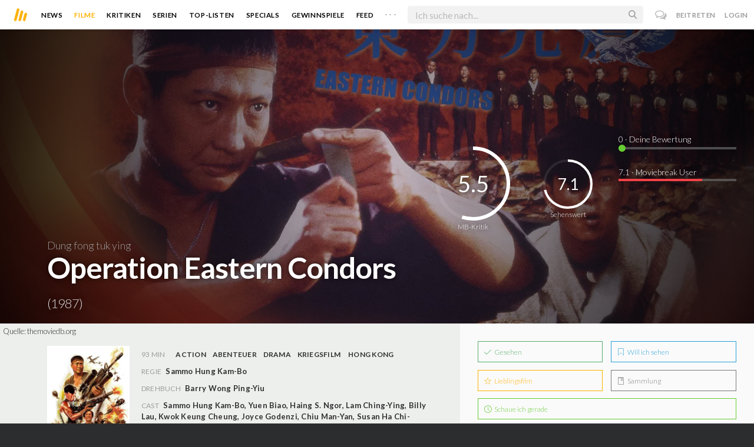

--- FILE ---
content_type: text/html; charset=utf-8
request_url: https://moviebreak.de/film/operation-eastern-condors
body_size: 17601
content:
<!DOCTYPE html>
<html lang="de">
<head>
  <meta charset="utf-8" />

<meta name="viewport" content="width=device-width, initial-scale=1" />

<META NAME="copyright" CONTENT="Copyright by Moviebreak.de">
<META NAME="Content-Language" CONTENT="de">
<META NAME="distribution" CONTENT="Global">
<META NAME="revisit-after" CONTENT="1 days">
<META NAME="robots" CONTENT="INDEX,FOLLOW,NOODP">
<META NAME="page-topic" CONTENT="Film, Kino, DVD">
<META NAME="audience" content="All">
<meta name="google-site-verification" content="5HsFgFplwinPMXQ_ZVekOIA-DSH-I6EZ5A5QdFbq3Lc" />

<title>Operation Eastern Condors - Kritik  | Film  1987 | Moviebreak.de</title>
<meta name="description" content="Operation Eastern Condors Film - Kritik 1987 Die Mixtur stimmt und auch die Inszenierung beweist zum größten Teil einiges an Geschick. Dennoch ist die fünfte Regiearbeit von Regisseur Sammo Hung ke..." />
<meta property="og:title" content="Operation Eastern Condors - Kritik  | Film  1987 | Moviebreak.de" />
<meta property="og:description" content="Operation Eastern Condors Film - Kritik 1987 Die Mixtur stimmt und auch die Inszenierung beweist zum größten Teil einiges an Geschick. Dennoch ist die fünfte Regiearbeit von Regisseur Sammo Hung ke..." />
<meta property="og:image" content="https://image.tmdb.org/t/p/w1280/8eYPekvUiVHnBgOIWerqILZQMPc.jpg" />
<meta property="og:image" content="https://image.tmdb.org/t/p/w1280/eNBLBjACEX3F7ErjeEDgRdxEw5Y.jpg" />
<meta property="og:image" content="https://image.tmdb.org/t/p/w1280/qwYf2MbQN2F13BxYNAPjYoUw1qV.jpg" />
<meta property="og:image" content="https://image.tmdb.org/t/p/w1280/cmkj1DXblqJ2wyT19gwMm4zAzI7.jpg" />
<meta property="og:image" content="https://image.tmdb.org/t/p/w1280/zXpUMc5UWDesDKdbtLYkpUDTucB.jpg" />
<meta property="og:image" content="https://image.tmdb.org/t/p/w1280/gn9rdjSBh2ojUAPBeMVjRUJCWvv.jpg" />
<meta property="og:image" content="https://image.tmdb.org/t/p/w1280/aWFTj0CxmRwHmRbRZjOaNeJ9MO1.jpg" />
<meta property="og:image" content="https://image.tmdb.org/t/p/w1280/bZ4peRSYgCW2RqhG7lEwLHpAXrw.jpg" />
<meta property="og:image" content="https://image.tmdb.org/t/p/w1280/bdoDkniC2A3vRAbUx3BiTTbTMSt.jpg" />
<meta property="og:image" content="https://image.tmdb.org/t/p/w1280/5ld2v8RaWlDK7pGzUO2xQDOTi0R.jpg" />
<meta property="og:image" content="https://image.tmdb.org/t/p/w1280/yjdjkNerHWky5BvCjmxRr3DtWQf.jpg" />
<meta property="og:image" content="https://image.tmdb.org/t/p/w1280/7LKQYQ4nZKpWg8arVK75xCInsww.jpg" />
<meta property="og:image" content="https://image.tmdb.org/t/p/w1280/hjWzGnGHg71qhrqqGFsfTo8CrUJ.jpg" />
<meta property="og:image" content="https://image.tmdb.org/t/p/w1280/rcxpHbTEQ1zkBMxxBMSLYBdmRmu.jpg" />
<meta property="og:type" content="website" />
<meta property="og:url" content="https://moviebreak.de/film/operation-eastern-condors" />
<meta property="og:site_name" content="moviebreak.de" />
<meta property="fb:app_id" content="526569477387173" />
<meta property="fb:pages" content="349537228498986" />

<!-- for Twitter -->
<meta name="twitter:card" content="summary" />
<meta name="twitter:title" content="Moviebreak.de" />
<meta name="twitter:description" content="Moviebreak ist Deutschlands Community für Filmbegeisterte." />

<!-- AMP -->
<link rel="amphtml" href="https://moviebreak.de/film/operation-eastern-condors/amp">
<!-- Favicon -->
<link rel="icon" href="/favicon.ico" type="image/x-icon">  

<link rel="stylesheet" media="screen" href="/assets/application-f64d9f433349f0fdb38c062376cbf3a6.css" />

<!-- Included JS Files  -->
<script src="https://cdnjs.cloudflare.com/ajax/libs/vue/1.0.16/vue.min.js" type="text/javascript"></script>
<script src="/assets/application-e84bd17dd47dbd71aa7baf0867fc2dff.js"></script>

<meta name="csrf-param" content="authenticity_token" />
<meta name="csrf-token" content="OA0qwvOpRRZ0o0d8mg6w6fXR1NxrRNSI6WMxKvmL6z8C5DNCXIGk6BoDxy1MBX/NV87IGNHSGEj57ZHh7ghmCQ==" />

<link rel="alternate" type="application/atom+xml" title="ATOM" href="/stories" />
<link rel="alternate" type="application/rss+xml" title="RSS" href="/stories.rss" />


  <script>
    var _gaq=[['_setAccount','UA-38636139-1'],['_trackPageview']];
    (function(d,t){var g=d.createElement(t),s=d.getElementsByTagName(t)[0];g.async=1;
    g.src=('https:'==location.protocol?'//ssl':'//www')+'.google-analytics.com/ga.js';
    s.parentNode.insertBefore(g,s)}(document,'script'));
  </script>

</head>
<body 
  class="movies show "
  data-subscription-namespace="/" 
  data-user-login="" data-user-nimda=""
  data-facebook-id="526569477387173">
  <div id="fb-root"></div>

  <div id="flash-messages">

</div>

  <div id="ns-box" class="ns-box"></div>

  <div id="tweets-pane" class="tweets-pane" data-turbolinks-permanent>
	<a href="#" id="close-tweets-pane" class="close fa fa-angle-right"></a>
	<div id="tweets">

		<div class="tweets--header" data-room="users" data-resource-id="online">
			<div class="tweets--header-content">
				<span class="tweets--headline">Chat</span>

				<a href="#" @click.prevent="onlineUsersOpen = !onlineUsersOpen" class="tweets-subheadline">
					<span class="left dot green"></span>
					{{ onlineUsers.length }} User Online
					<i v-bind:class="onlineUsersOpen ? 'fa-caret-up' : 'fa-caret-down'" class="fa"></i>
				</a>
			</div>

			<div class="users-list" v-show="onlineUsersOpen">
				<a v-for="user in onlineUsers" v-bind:href="'/users/' + user.login" class="users-list--item">
					<img v-bind:src="user.avatar" class="avatar">
				</a>
			</div>
		</div>


		<div class="tweets-list">
			<div v-for="(idx, tweet) in tweets | orderBy 'number' -1" class="tweets-item">
				<a v-bind:href="tweet.url" class="item-avatar">
					<img v-bind:src="tweet.photo" class="avatar">
				</a>

				<div class="item-content">
					<h4 class="item-title">
						<a class="inherit underline-hover" v-bind:href="tweet.url">{{ tweet.login }}</a>
					</h4>

					<div class="item-text">
						{{{ tweet.body | format }}}
					</div>

					<div class="item-footer">
						<span class="time">{{ tweet.created_at }}</span>

						<a href="#" class="item-delete" v-show="tweet.deleteable" @click.prevent="deleteTweet(tweet)">
							<i class="fa fa-trash-o"></i>
						</a>
					</div>
				</div>
			</div>

			<p class="text-center space-top-2" v-show="loading">Wird geladen...</p>

			<div class="text-center space-top-2" v-show="!allLoaded && !loading">
				<a href="#" @click.prevent="loadTweets">Mehr laden</a>
			</div>
		</div>

	</div>
</div>
  <div id="app">
    <header class="main-header">
  <div class="header--left--actions">
    <div class="has-dropdown">
      <i id="nav-toggle" class="flaticon-navicon header--icon header--navicon"></i>

      <div class="dropdown nav-dropdown">
        <i class="fa fa-caret-up arrow arrow--left"></i>
        <div class="inner">
          <ul>
            <li><a href="/stories">News</a></li>
            <li><a href="/film">Filme</a></li>
            <li><a href="/film/kritiken">Kritiken</a></li>
            <li><a href="/top_lists">Top-Listen</a></li>
            <li><a href="/film/all">Archiv</a></li>
            <li><a href="/serien">Serien</a></li>
            <li><a href="/features">Specials</a></li>
            <li><a href="/gewinnspiele">Gewinnspiele</a></li>
            <li><a href="/users">Feed</a></li>
            <li><a href="/lists">User-Listen</a></li>
            <li><a href="/film/filmstarts">Im Kino</a></li>
            <li><a href="/film/vorschau">Vorschauen</a></li>
            <li><a href="/film/user_kritiken">User-Kritiken</a></li>
            <li><a href="/film/top">Top 100</a></li>
            <li><a href="/stats">Hall of Fame</a></li>
            <li><a href="/users/all">Alle User</a></li>
          </ul>
        </div>
      </div>
    </div>

    <a href="#" @click.prevent="handleSearchView" class="header--search-trigger header--icon">
      <i class="flaticon-search"></i>
    </a>
  </div>

  <a class="header--logo" href="/"><img class="header--logo--img" src="/assets/logos/mb-icon@2x-2e434e9dde23fe61c5f483002e20116f.png" alt="Mb icon@2x" /></a>

  <div class="header--side">
    <div class="header--nav-items">
      <a class="header--nav-item " href="/stories">News</a>
      <a class="header--nav-item active" href="/film">Filme</a>
      <a class="header--nav-item " href="/film/kritiken">Kritiken</a>
      <a class="header--nav-item " href="/serien">Serien</a>
      <a class="header--nav-item " href="/top_lists">Top-Listen</a>
      <a class="header--nav-item " href="/features">Specials</a>
      <a class="header--nav-item " href="/gewinnspiele">Gewinnspiele</a>
      <a class="header--nav-item " href="/users">Feed</a>
      
      <div class="has-dropdown">
        <a class="header--nav-item more" data-toggle="nav" href="#">. . .</a>

        <div class="dropdown">
          <i class="fa fa-caret-up arrow"></i>
          <div class="inner">
            <ul>
              <li><a href="/film/all">Archiv</a></li>
              <li><a href="/lists">User-Listen</a></li>
              <li><a href="/film/filmstarts">Im Kino</a></li>
              <li><a href="/film/vorschau">Vorschauen</a></li>
              <li><a href="/film/user_kritiken">User-Kritiken</a></li>
              <li><a href="/film/top">Top 100</a></li>
              <li><a href="/stats">Hall of Fame</a></li>
              <li><a href="/users/all">Alle User</a></li>
            </ul>
          </div>
        </div>
      </div>
    </div>
  </div>

  <form @submit.prevent="" class="header--search-form" v-bind:class="{'active': mobileSearchActive}">
    <a href="#" class="header--search-form--icon close" v-if="isSearchView || mobileSearchActive" @click.prevent="handleSearchView">&#xd7;</a>
    <i class="flaticon-search header--search-form--icon" v-else></i>
    <input aria-label="Suchen" type="text" placeholder="Ich suche nach..." class="header--search-form--field" v-model="q"
           @keydown.esc="q = ''" @keydown.down.prevent="down" @keydown.up.prevent="up" v-el:search-input>
  </form>

  <div class="header--right--actions">
      <a href="#" id="tweets-button" class="relative" title="chat">
        <i class="fa fa-comments-o update--icon chat"></i>
        <span id="messages-counter" class="update--count online" data-count="0" data-turbolinks-permanent></span>
      </a>
      <a href="/signup" class="header--login-btn hidden-xs">Beitreten</a>
      <a href="#" class="header--login-btn" @click.prevent="showModal = true">Login</a>
  </div>
</header>

    <div class="main-container">
      <div class="search-container" v-show="isSearchView">
	<search :q="q" :active.sync="isSearchView"></search>
</div>

<script type="text/template" id="search-container">
	<div class="search--content container">
		<div class="search--results">
			<header class="search--results-header">
				<span class="title">Ergebnisse für "{{ q }}"</span>
				<span class="sub-title">{{ results.length }} Ergebnisse</span>
			</header>

			<ul class="search--results-items" v-show="itemsCount && !loading">
				<li v-for="(idx, item) in results | filterBy filter in 'type' | orderBy 'score' -1 | limitBy limit">
					<a href="{{ item.url }}" class="search--results-item" v-bind:class="[item.type, (currentIdx == idx) ? 'selected' : '']">
						<div class="search--item-photo">
							<img :src="item.photo">
						</div>
						<div class="search--item-content">
							<p class="search--item-title">{{ item.title }} 
								<span class="search--item-subtitle" v-show="item.subtitle">({{ item.subtitle }})</span>
							</p>
							<p v-show="item.body">{{ item.body }}</p>
							<p class="search--item-subheading" v-show="item.subheading">{{ item.subheading }}</p>
						</div>
					</a>
				</li>
			</ul>
			
			<p v-else>
				<span v-show="loading">Wird nach "{{ q }}" gesucht...</span>
				<span v-else>Hmmm. Keine Ergebnisse gefunden. :(</span>
			</p>
		</div>

		<aside class="search--filters">
			<div class="search-filters-content">
				<label class="search--label">Typ</label>

				<filter-tab :results="results" title="Top" type=""></filter-tab>
				<filter-tab :results="results" title="Filme" type="movie"></filter-tab>
				<filter-tab :results="results" title="Serien" type="show"></filter-tab>
				<filter-tab :results="results" title="Stars" type="people"></filter-tab>
				<!--<filter-tab :results="results" title="News" type="story"></filter-tab>-->
			</div>
		</aside>
	</div>
</script>

<script type="text/template" id="filter-tab">
	<span class="search--filter-btn" @click="onClick" v-bind:class="{'active': activeClass }">
		{{ title }} <span class="search--tab-counter" v-show="itemsCount">({{ itemsCount }})</span>
	</span>
</script>

      <div class="activity-view hide" v-show="isMentionsView">
  <span class="close-view-button" @click="toggleMentionsView">&#xd7;</span>

  <header class="hero">
    <h1 class="hero-title">Erwähnungen</h1>
  </header>

  <div class="container mid7 pad-5">
    <div id="mentions">
      <p class="pad-top-5 text-center"><i class="fa fa-circle-o-notch fa-spin fa-3x"></i></p>
    </div>
  </div>
</div>

<div class="activity-view hide" v-show="isActivityView">
	<span class="close-view-button" @click="toggleActivityView">&#xd7;</span>

	<header class="hero">
		<h1 class="hero-title">Benachrichtigungen</h1>
	</header>

	<div class="mid7 pad-5">
		<div class="clearfix col-xs-12 space-2">
	    <a data-method="delete" data-remote="true" data-confirm="Bist du sicher?" class="red right" href="/notifications/all">Alle löschen</a>
	  </div>

    <div id="notifications">
    	<p class="pad-top-5 text-center"><i class="fa fa-circle-o-notch fa-spin fa-3x"></i></p>
    </div>
  </div>
</div>
      
      <div v-show="isMainView">
        <div itemscope itemtype="http://schema.org/Movie">
    <div itemprop="aggregateRating" itemscope itemtype="http://schema.org/AggregateRating" style="display:none;">
      <meta itemprop="ratingValue" content="7.1">
      <meta itemprop="bestRating" content="10">
      <meta itemprop="ratingCount" content="9">
      <meta itemprop="reviewCount" content="0">
    </div>

    
<div class="banner" data-movie="banner">
  <div class="has-overlay banner-wrap pattern-bg">
			<div class="center-bg overlay" style="background-image:url('https://image.tmdb.org/t/p/w1280/7LKQYQ4nZKpWg8arVK75xCInsww.jpg');"></div>
			<meta itemprop="image" content="https://image.tmdb.org/t/p/w780/gn9rdjSBh2ojUAPBeMVjRUJCWvv.jpg">

		<div class="overlay darken-overlay"></div>

		<div class="absolute overlay pointer gradient">
			<div class="flex-container transp fill-height">
			  <div class="prime-content flex vert-end hori-end">
			    <div class="title-wrap fluidbox">
							<p class="f18 light">Dung fong tuk ying</p>
			    	<meta itemprop="name" content="Operation Eastern Condors">
			    	<h1 class="title fw6 txt-shdw">Operation Eastern Condors <span class="movie-year">(1987)</span></h1>
			    </div>
			  </div>
			  <aside class="side-content"></aside>
  		</div>
		</div>

		<div id="movie-rating" class="ratings" data-path="/film/operation-eastern-condors/ratings">
  <div class="rating-loader" style="display:none;"><i class="fa fa-spin fa-spinner"></i></div>
</div>

<script async>
  $('.rating-loader').show();
  $.ajax({
      url: $("#movie-rating").data('path'),
      cache: false,
      dataType: 'script',
      success: function(html){
        $(".rating-loader").hide();
      }
  });
</script>
  </div>
</div>


  <div class="flex-container">
    <div class="prime-content pad-5 movie-review">
      <small style="position: absolute; padding: 5px;">Quelle: <a target="_blank" href="https://themoviedb.org">themoviedb.org</a></small>

      <div class="fill-parent flex-col pad-top-3 pad-2 panel-dark">
        <div class="fluidbox">
          <div class="clearfix flex info">
  <div class="photo fill relative">
      <div class="poster-wrap"><img class="poster " src="https://image.tmdb.org/t/p/w300_and_h450_bestv2/vp1qOZJThAGHfrB4uOlmg0JsPvO.jpg" alt="Vp1qozjthaghfrb4uolmg0jspvo" /></div>

      
        <span class="block fw6 text-center underline-hover trailer fill-parent space-top-1 clickable" data-youtube-id="vVBOFOXm1UA" data-overlay="trigger">
          <i class='flaticon-play'></i> Trailer
        </span>
  </div>
  
  <ul class="additional-stats flex1 space-top-0">
    
      <li class="upper">
          <span class='key'>93 Min</span>
          <span class="midDivider"></span>
        <span class="value sm"><a title="Action" href="/film/all?genre=Action&amp;new_search=true">Action</a><span class='midDivider'></span><a title="Adventure" href="/film/all?genre=Adventure&amp;new_search=true">Abenteuer</a><span class='midDivider'></span><a title="Drama" href="/film/all?genre=Drama&amp;new_search=true">Drama</a><span class='midDivider'></span><a title="War" href="/film/all?genre=War&amp;new_search=true">Kriegsfilm</a></span>
        <span class="midDivider"></span>
        <span class="value sm"><a title="Hong Kong" href="/film/all?country=Hong+Kong&amp;new_search=true">Hong Kong</a></span>
      </li>
      
      <li><span class="key">Regie</span> <span class="value"><span itemprop='director' itemscope itemtype='http://schema.org/Person'><a href='/person/sammo-hung-kam-bo' title='Sammo Hung Kam-Bo' itemprop='url'><span itemprop='name'>Sammo Hung Kam-Bo</span></a></span></span></li>

      <li><span class="key">Drehbuch</span> <span class="value"><a href='/person/barry-wong-ping-yiu' title='Barry Wong Ping-Yiu'>Barry Wong Ping-Yiu</a></span></li>

      <li>
        <span class="key fill-parent space-0">Cast</span>
                <span class="value" itemprop="actors" itemscope itemtype="http://schema.org/Person">
                  <a itemprop="url" href="/person/sammo-hung-kam-bo" title="Sammo Hung Kam-Bo">
                    <span itemprop="name">Sammo Hung Kam-Bo</span>, 
                  </a>
                </span>
                <span class="value" itemprop="actors" itemscope itemtype="http://schema.org/Person">
                  <a itemprop="url" href="/person/yuen-biao" title="Yuen Biao">
                    <span itemprop="name">Yuen Biao</span>, 
                  </a>
                </span>
                <span class="value" itemprop="actors" itemscope itemtype="http://schema.org/Person">
                  <a itemprop="url" href="/person/haing-s-ngor" title="Haing S. Ngor">
                    <span itemprop="name">Haing S. Ngor</span>, 
                  </a>
                </span>
                <span class="value" itemprop="actors" itemscope itemtype="http://schema.org/Person">
                  <a itemprop="url" href="/person/lam-ching-ying" title="Lam Ching-Ying">
                    <span itemprop="name">Lam Ching-Ying</span>, 
                  </a>
                </span>
                <span class="value" itemprop="actors" itemscope itemtype="http://schema.org/Person">
                  <a itemprop="url" href="/person/billy-lau" title="Billy Lau">
                    <span itemprop="name">Billy Lau</span>, 
                  </a>
                </span>
                <span class="value" itemprop="actors" itemscope itemtype="http://schema.org/Person">
                  <a itemprop="url" href="/person/kwok-keung-cheung" title="Kwok Keung Cheung">
                    <span itemprop="name">Kwok Keung Cheung</span>, 
                  </a>
                </span>
                <span class="value" itemprop="actors" itemscope itemtype="http://schema.org/Person">
                  <a itemprop="url" href="/person/joyce-godenzi" title="Joyce Godenzi">
                    <span itemprop="name">Joyce Godenzi</span>, 
                  </a>
                </span>
                <span class="value" itemprop="actors" itemscope itemtype="http://schema.org/Person">
                  <a itemprop="url" href="/person/chiu-man-yan" title="Chiu Man-Yan">
                    <span itemprop="name">Chiu Man-Yan</span>, 
                  </a>
                </span>
                <span class="value" itemprop="actors" itemscope itemtype="http://schema.org/Person">
                  <a itemprop="url" href="/person/susan-ha-chi-chun" title="Susan Ha Chi-Chun">
                    <span itemprop="name">Susan Ha Chi-Chun</span>, 
                  </a>
                </span>
                <span class="value" itemprop="actors" itemscope itemtype="http://schema.org/Person">
                  <a itemprop="url" href="/person/charlie-chin-chiang-lin" title="Charlie Chin Chiang-Lin">
                    <span itemprop="name">Charlie Chin Chiang-Lin</span>, 
                  </a>
                </span>
                <span class="value" itemprop="actors" itemscope itemtype="http://schema.org/Person">
                  <a itemprop="url" href="/person/melvin-wong-gam-sam" title="Melvin Wong Gam-Sam">
                    <span itemprop="name">Melvin Wong Gam-Sam</span>, 
                  </a>
                </span>
                <span class="value" itemprop="actors" itemscope itemtype="http://schema.org/Person">
                  <a itemprop="url" href="/person/yuen-woo-ping" title="Yuen Woo-Ping">
                    <span itemprop="name">Yuen Woo-Ping</span>, 
                  </a>
                </span>
                <span class="value" itemprop="actors" itemscope itemtype="http://schema.org/Person">
                  <a itemprop="url" href="/person/corey-yuen" title="Corey Yuen">
                    <span itemprop="name">Corey Yuen</span>, 
                  </a>
                </span>
                <span class="value" itemprop="actors" itemscope itemtype="http://schema.org/Person">
                  <a itemprop="url" href="/person/lung-chan" title="Lung Chan">
                    <span itemprop="name">Lung Chan</span>, 
                  </a>
                </span>
                <span class="value" itemprop="actors" itemscope itemtype="http://schema.org/Person">
                  <a itemprop="url" href="/person/yuen-wah" title="Yuen Wah">
                    <span itemprop="name">Yuen Wah</span>, 
                  </a>
                </span>
                <span class="value" itemprop="actors" itemscope itemtype="http://schema.org/Person">
                  <a itemprop="url" href="/person/yasuaki-kurata" title="Yasuaki Kurata">
                    <span itemprop="name">Yasuaki Kurata</span>
                  </a>
                </span>
      </li>
    
  </ul>
</div>
        </div>
      </div>
      <div class="fluidbox">
        

        <div class="main-text clearfix">
  
    <h3 class="hdl space-top-3 space-1">Inhalt</h3>
    <div class="passage fr-tags space-1" itemprop="description">
      <p class="fr-tag">1976: Der Vietnamkrieg ist vorbei, die amerikanischen Truppen haben sich zurückgezogen. Leider ist jedoch ein geheimer Raketenbunker nicht mehr rechtzeitig gesprengt worden, sodass die Gefahr besteht, dass er in die Hände des Vietcongs fällt. Der amerikanische Oberstleutnant Lam (Ching-Ying Lam) wird damit beauftragt zusammen mit zehn Häftlingen einen Einsatz zu unterstützen, damit die Sprengung des Bunkers gelingen kann. Sie dienen als Ablenkung, dennoch winken den gefangenen die amerikanische Staatsbürgerschaft, sowie 200.000 Dollar. Die Truppe rund um Ming-Sun Tung (Sammo Hung) lässt sich diese Chance nicht nehmen, sie willigen ein. Damit beginnt die Reise in eine grüne Hölle, die sie sich so wohl kaum vorgestellt haben. </p>
    </div>
</div>
</div>


    <div class="fill-parent left space-top-2 backdrops">
      <ul id="imageGallery">
          <li class="img fill" style="width:400px;margin-right:10px;">
            <img src="https://image.tmdb.org/t/p/w780/8eYPekvUiVHnBgOIWerqILZQMPc.jpg" alt="8eypekvuivhnbgoiwerqilzqmpc" />
          </li>
          <li class="img fill" style="width:400px;margin-right:10px;">
            <img src="https://image.tmdb.org/t/p/w780/eNBLBjACEX3F7ErjeEDgRdxEw5Y.jpg" alt="Enblbjacex3f7erjeedgrdxew5y" />
          </li>
          <li class="img fill" style="width:400px;margin-right:10px;">
            <img src="https://image.tmdb.org/t/p/w780/qwYf2MbQN2F13BxYNAPjYoUw1qV.jpg" alt="Qwyf2mbqn2f13bxynapjyouw1qv" />
          </li>
          <li class="img fill" style="width:400px;margin-right:10px;">
            <img src="https://image.tmdb.org/t/p/w780/cmkj1DXblqJ2wyT19gwMm4zAzI7.jpg" alt="Cmkj1dxblqj2wyt19gwmm4zazi7" />
          </li>
          <li class="img fill" style="width:400px;margin-right:10px;">
            <img src="https://image.tmdb.org/t/p/w780/zXpUMc5UWDesDKdbtLYkpUDTucB.jpg" alt="Zxpumc5uwdesdkdbtlykpudtucb" />
          </li>
          <li class="img fill" style="width:400px;margin-right:10px;">
            <img src="https://image.tmdb.org/t/p/w780/gn9rdjSBh2ojUAPBeMVjRUJCWvv.jpg" alt="Gn9rdjsbh2ojuapbemvjrujcwvv" />
          </li>
          <li class="img fill" style="width:400px;margin-right:10px;">
            <img src="https://image.tmdb.org/t/p/w780/aWFTj0CxmRwHmRbRZjOaNeJ9MO1.jpg" alt="Awftj0cxmrwhmrbrzjoanej9mo1" />
          </li>
          <li class="img fill" style="width:400px;margin-right:10px;">
            <img src="https://image.tmdb.org/t/p/w780/bZ4peRSYgCW2RqhG7lEwLHpAXrw.jpg" alt="Bz4persygcw2rqhg7lewlhpaxrw" />
          </li>
          <li class="img fill" style="width:400px;margin-right:10px;">
            <img src="https://image.tmdb.org/t/p/w780/bdoDkniC2A3vRAbUx3BiTTbTMSt.jpg" alt="Bdodknic2a3vrabux3bittbtmst" />
          </li>
          <li class="img fill" style="width:400px;margin-right:10px;">
            <img src="https://image.tmdb.org/t/p/w780/5ld2v8RaWlDK7pGzUO2xQDOTi0R.jpg" alt="5ld2v8rawldk7pgzuo2xqdoti0r" />
          </li>
          <li class="img fill" style="width:400px;margin-right:10px;">
            <img src="https://image.tmdb.org/t/p/w780/yjdjkNerHWky5BvCjmxRr3DtWQf.jpg" alt="Yjdjknerhwky5bvcjmxrr3dtwqf" />
          </li>
          <li class="img fill" style="width:400px;margin-right:10px;">
            <img src="https://image.tmdb.org/t/p/w780/7LKQYQ4nZKpWg8arVK75xCInsww.jpg" alt="7lkqyq4nzkpwg8arvk75xcinsww" />
          </li>
          <li class="img fill" style="width:400px;margin-right:10px;">
            <img src="https://image.tmdb.org/t/p/w780/hjWzGnGHg71qhrqqGFsfTo8CrUJ.jpg" alt="Hjwzgnghg71qhrqqgfsfto8cruj" />
          </li>
          <li class="img fill" style="width:400px;margin-right:10px;">
            <img src="https://image.tmdb.org/t/p/w780/rcxpHbTEQ1zkBMxxBMSLYBdmRmu.jpg" alt="Rcxphbteq1zkbmxxbmslybdmrmu" />
          </li>
      </ul>
    </div>
    <small>Quelle: <a target="_blank" href="https://themoviedb.org">themoviedb.org</a></small>


<div class="movie-review fluidbox">
<div id="#review" class="main-text" itemprop="review" itemscope itemtype="http://schema.org/Review">

  <div class="space-3 space-top-3 flex fill-parent clearfix hori-center">
    <nav data-id="review" class="tabs ios-tabs">
      <a href="#" class="tab-switch">MB-Kritik</a>
      <a href="#" class="tab-switch">User-Kritiken</a>
    </nav>
  </div>

  <div data-id="review" class="tabs">

    <div class="tab">
          <h3 class="hdl space-top-3 space-1">Kritik</h3>
          <section class="passage fr-tags" itemprop="reviewBody"><p class="fr-tag"><a href="http://www.moviebreak.de/person/jackie-chan" rel="nofollow">Jackie Chan</a>, <a href="http://www.moviebreak.de/person/sammo-hung" rel="nofollow">Sammo Hung </a>und <a href="http://www.moviebreak.de/person/yuen-biao" rel="nofollow">Biao Yuen</a> gelten in Asien als waschechte Filmlegenden. Zu recht, immerhin hat alleine <strong>Jackie Chan</strong> eine beindruckende Filmliste von über 100 Filmen. Aber auch seine beiden Kollegen können einiges aufweisen. So schafft <strong>Sammo Hung</strong> es sogar auf über 150 Titel. Neben Schauspieler, sind die drei aber auch Regisseure, Drehbuchautoren, Produzenten, Stuntkoordinatoren und im Falle von <strong>Jackie </strong>sogar Sänger. Alle drei haben damals in der Peking Opera School zusammen gekämpft, gelitten und ihre ersten Filmerfahrungen gemacht. Als jeder von ihnen später seinen eigenen Weg im Showgeschäft suchte, kreuzten sich hin und wieder ihre Wege. Vor allem wenn alle zusammen auftraten, entstand ein Team, was einfach unschlagbar war. Aber auch zu zweit konnten sie durchaus zeigen was sie können. So auch im Action-Film<strong> Operation Eastern Condors</strong>, wo <strong>Biao Yuen </strong>und<strong> Sammo Hung</strong> sich gegen eine ganze Armee von Vietcong stellen. Doch trotz beider Superstars, einer teils hervorragenden Inszenierung, krankt die fünfte Regierarbeit&nbsp; <strong>Sammo Hungs</strong> an Ideenlosigkeit, einer banalen Story, sowie einer Fülle von Klischees. </p><p class="fr-tag">Eine Truppe undisziplinierter Draufgänger, ein stahlharter Offizier, eine selbstmörderische Mission, all dies sind Zutaten, wie sie schon oft verwendet wurden. Dass dies wunderbar funktionieren kann, haben schon eindrucksvoll Filme wie <a href="http://www.moviebreak.de/film/das-dreckige-dutzend" rel="nofollow">Das dreckige Dutzend</a>, <a href="http://www.moviebreak.de/film/die-kanonen-von-navarone" rel="nofollow">Die Kanonen von Navarone</a> oder <a href="http://www.moviebreak.de/film/ein-haufen-verwegener-hunde-inglorious-bastards" rel="nofollow">Ein Haufen verwegener Hunde</a> bewiesen. Vielleicht waren es genau diese Filme, die Regisseur <strong>Sammo Hung</strong> für <strong>Operation Eastern Condors</strong> inspiriert haben. Doch obgleich die Zutaten stimmen, fehlt es einfach an gewissen Eigenideen. Hinzu kommt, dass weder Charaktere genügend Zeit bekommen sich zu platzieren, noch auch nur ein Klischee des Genres ausgelassen wird. So wird die Truppe regelmäßig kleiner, dazu natürlich mit dem gewissen typischen Pathos, die Dialoge wirken flach und bis auf eine Wendung, ist die Geschichte vollends vorhersehbar. Auch der Vietcong wird nur sehr eindimensional als saufende, jubelnde nichtsnutzige Truppe gezeichnet. Hier wurde einfach zu viel Potenzial verschenkt. Das einzige was den Ausflug in den Dschungel rettet, ist seine teils hervorragende Inszenierung sowie die flotten Kämpfe mit seinen Hauptdarstellern. </p><p class="fr-tag">Denn hier beweist <strong>Sammo Hung </strong>nicht nur hinter der Kamera ein deutliches Gespür für rasante Action-Szenen. Bis dieses jedoch endlich in Gang kommt, dauert es die ganze erste Hälfte des Films. Erst in Richtung Finale dreht sich<strong> Operation Eastern Condors</strong> um 180 Grad. Fortan folgt ein spektakulärer Shout-Out dem nächsten, dabei natürlich in klassischer 80er Jahre Action-Manier. Neben Explosionen sowie roher Waffengewalt, gibt es auch noch spektakuläre Martial-Arts-Kämpfe zwischen den Hauptprotagonisten. Hier können<strong> Sammo Hung</strong> und <strong>Biao Yuen</strong> vollends zeigen, was so in ihnen steckt. Besonders Biao Yuen mit seinen hervorragenden Kicks, verschlägt einen glatt die Sprache. Zusammen mit rasanten Schnitten, halsbrecherischen Stunts und einem schönen Zeitlupeneinsatz, ergibt sich so schnelle Action, die sich durchaus gegenüber den Genrevertretern zeigen kann. Nicht umsonst war der Film 1988 für drei Hong Kong Film Awards nominiert, unter anderem für die beste Action Choreographie. </p><p class="fr-tag">Neben der zweiten sehr actionreichen Filmhälfte, sind es vor allem <strong>Sammo Hung</strong> und <strong>Biao Yuen</strong>, die<strong> Operation Eastern Condors</strong> ins solide Mittelfeld befördern. Nicht nur durch ihre Präsenz, sondern auch durch ihr können im Martial-Arts-Bereich, sorgen sie für einen tollen Moment nach dem nächsten. <strong>Sammo Hung </strong>nahm für den Film innerhalb von drei Monaten sogar 30 Pfund ab, um für die Rolle eines Soldaten besser zu passen. <strong>Sammo </strong>fungiert als Haltepunkt innerhalb der Chaoten-Truppe. Ihm ist es zu verdanken, dass zumindest im Ansatz ein paar vielschichtige Charaktere entstehen. <strong>Biao Yuen</strong> hingegen spielt den Spaßvogel, der sich immer und überall raus winden will. Kommt es jedoch hart auf hart, kann er durch seine schnellen Tritte und Sprünge jede Gefahr bannen. Der restliche Cast bewegt sich eher im Standartrahmen und liefert eine für einen Actionfilm passende Leistung ab. Nur der Bösewicht in Form von <a href="http://www.moviebreak.de/person/yuen-wah" rel="nofollow">Wah Yuen</a>, kann durch sein Auftreten etwas Aufmerksamkeit abgreifen.<strong> Wah Yuen</strong>, der auch von der Peking Opera School stammt, zeigt im Endkampf einmal mehr seine wahnsinnige Schnelligkeit, aber auch die tiefe Boshaftigkeit, die er gerne ausstrahlt. </p><p class="fr-tag" style="text-align: center;"><i>"Also ich versteh nur Bahnhof"<br>"Dann musst du umsteigen"</i></p></section>

          <div class="fazit space-top-3 space-5">
            <h3 class="hdl space-1">Fazit</h3>
            <div class="passage fr-tags">
              <div class="right">
                <div class="rating-circle colored" data-dimension="100" data-text="5.5" data-width="3" data-fontsize="24" data-fgcolor="#ffbb00" data-bgcolor="rgba(0, 0, 0, 0.04)" data-fill="transparent" data-total="10" data-part="5.5" itemprop="reviewRating" itemscope itemtype="http://schema.org/Rating">
                <meta itemprop="worstRating" content="1">
                <meta itemprop="ratingValue" content="5.5">
                <meta itemprop="bestRating" content="10">
                </div>
              </div>
              <p class="fr-tag">Die Mixtur stimmt und auch die Inszenierung beweist zum größten Teil einiges an Geschick. Dennoch ist die fünfte Regiearbeit von Regisseur Sammo Hung keine Glanzleistung. Zwar kann Hung zusammen mit seinen langjährigen Freunden eine durchaus passable Action-Leistung hinlegen, doch durch zu viel verschenktes Potenzial, bleibt "Operation Eastern Condors" nur mittelmäßige Actionkost. </p>
            </div>

              <p class="mf16 f18 right">Kritik: <a class="link" href="/users/OnealRedux">Thomas Repenning</a></p>
              <meta itemprop="author" content="Thomas Repenning">
              <meta itemprop="datePublished" content="20.05.2017">
          </div>
    </div>

    <div class="tab">
      <div class="popular-reviews space-3">
          
<div class="passage fr-tags">
	
	<p class="write-review space-2 space-top-2">
		
		
		  Es liegen noch keinerlei Meinungen und Kritiken für diesen Film vor. Sei der Erste und schreib deine Meinung zu <strong>Operation Eastern Condors</strong> auf.
		  <a class="login-required link  movie-action review-film" data-remote="true" data-remodal-target="ajax" rel="nofollow" href="/reviews/new?id=512c7b1cf11c0c35d1024fa7&amp;resource=Movie">Jetzt deine Kritik verfassen</a>
		

	</p>

</div>
      </div>
    </div>

  </div>

  <div class="midlineDivider"></div>
</div>

        <div class="recommends space-3 space-top-2">
  <h4 class="nice-headline">Moviebreak empfiehlt</h4>

  <ul class="poster-list-w-review row row-pad12">
      



<li data-resource-id="56c75a0c6d6f7623871b0000"
    class="col-md-3 col-sm-3 col-xs-6 pad12 space-4">

  <a title="Die Todesfaust des kleinen Drachen" class="poster" href="/film/die-todesfaust-des-kleinen-drachen-3">
    <div class="poster-wrap"><img class="poster " src="https://image.tmdb.org/t/p/w300_and_h450_bestv2/9ickK7UAYvemICk3jaibCCIOqEs.jpg" alt="9ickk7uayvemick3jaibccioqes" /></div>

</a>
  <div class="meta-data">
    <div class="actions left">
      <a title="Habe ich gesehen" data-remote="true" rel="nofollow" class=" movie-action seen-film" data-method="post" href="/actions/56c75a0c6d6f7623871b0000/seen_movie?resource=Movie"><i class='flaticon-seen-o'></i> </a>

      <a title="Will ich sehen" data-remote="true" rel="nofollow" class=" movie-action want-film" data-method="post" href="/actions/56c75a0c6d6f7623871b0000/want_movie?resource=Movie"><i class='flaticon-want-o'></i> </a>

      
    </div>

  </div>

  <a title="Die Todesfaust des kleinen Drachen" class="inherit" href="/film/die-todesfaust-des-kleinen-drachen-3">
    <h4 class="title">Die Todesfaust des kleinen Drachen</h4>
  
    <p class="sub">Action, Komödie</p>

</a>
</li>
      



<li data-resource-id="512c18bbf11c0cfa5b013a31"
    class="col-md-3 col-sm-3 col-xs-6 pad12 space-4">

  <a title="Millionaire&#39;s Express" class="poster" href="/film/shanghai-police-die-wusteste-truppe-der-welt">
    <div class="poster-wrap"><img class="poster " src="https://image.tmdb.org/t/p/w300_and_h450_bestv2/wz5J8TRKOKvn8fRQ88LoNls2Lys.jpg" alt="Wz5j8trkokvn8frq88lonls2lys" /></div>

</a>
  <div class="meta-data">
    <div class="actions left">
      <a title="Habe ich gesehen" data-remote="true" rel="nofollow" class=" movie-action seen-film" data-method="post" href="/actions/512c18bbf11c0cfa5b013a31/seen_movie?resource=Movie"><i class='flaticon-seen-o'></i> </a>

      <a title="Will ich sehen" data-remote="true" rel="nofollow" class=" movie-action want-film" data-method="post" href="/actions/512c18bbf11c0cfa5b013a31/want_movie?resource=Movie"><i class='flaticon-want-o'></i> </a>

      
    </div>

  </div>

  <a title="Millionaire&#39;s Express" class="inherit" href="/film/shanghai-police-die-wusteste-truppe-der-welt">
    <h4 class="title">Millionaire&#39;s Express</h4>
  
    <p class="sub">Action, Komödie, Western</p>

</a>
</li>
      



<li data-resource-id="59202c036e73330824150300"
    class="col-md-3 col-sm-3 col-xs-6 pad12 space-4">

  <a title="Pedicab Driver" class="poster" href="/film/qun-long-xi-feng">
    <div class="poster-wrap"><img class="poster " src="https://image.tmdb.org/t/p/w300_and_h450_bestv2/2XyMgGLEicUPa3GX9U1v3BEQNs1.jpg" alt="2xymggleicupa3gx9u1v3beqns1" /></div>

</a>
  <div class="meta-data">
    <div class="actions left">
      <a title="Habe ich gesehen" data-remote="true" rel="nofollow" class=" movie-action seen-film" data-method="post" href="/actions/59202c036e73330824150300/seen_movie?resource=Movie"><i class='flaticon-seen-o'></i> </a>

      <a title="Will ich sehen" data-remote="true" rel="nofollow" class=" movie-action want-film" data-method="post" href="/actions/59202c036e73330824150300/want_movie?resource=Movie"><i class='flaticon-want-o'></i> </a>

      
    </div>

  </div>

  <a title="Pedicab Driver" class="inherit" href="/film/qun-long-xi-feng">
    <h4 class="title">Pedicab Driver</h4>
  
    <p class="sub">Action, Komödie, Romanze</p>

</a>
</li>
      



<li data-resource-id="59202c176e73330824160300"
    class="col-md-3 col-sm-3 col-xs-6 pad12 space-4">

  <a title="Encounters of the Spooky Kind" class="poster" href="/film/gui-da-gui">
    <div class="poster-wrap"><img class="poster " src="https://image.tmdb.org/t/p/w300_and_h450_bestv2/5YcDvuBziYjr6ka7Y36OM3zaBLt.jpg" alt="5ycdvubziyjr6ka7y36om3zablt" /></div>

</a>
  <div class="meta-data">
    <div class="actions left">
      <a title="Habe ich gesehen" data-remote="true" rel="nofollow" class=" movie-action seen-film" data-method="post" href="/actions/59202c176e73330824160300/seen_movie?resource=Movie"><i class='flaticon-seen-o'></i> </a>

      <a title="Will ich sehen" data-remote="true" rel="nofollow" class=" movie-action want-film" data-method="post" href="/actions/59202c176e73330824160300/want_movie?resource=Movie"><i class='flaticon-want-o'></i> </a>

      
    </div>

  </div>

  <a title="Encounters of the Spooky Kind" class="inherit" href="/film/gui-da-gui">
    <h4 class="title">Encounters of the Spooky Kind</h4>
  
    <p class="sub">Action, Komödie, Horror, Fantasy</p>

</a>
</li>
  </ul>
</div>

        <div id="likes-comments" data-resource="Movie" 
		 data-resource-id="512c7b1cf11c0c35d1024fa7" data-movie-id="512c7b1cf11c0c35d1024fa7">

	<p class="text-center pad-top-btm" v-show="loading">Wird geladen...</p>

	<div v-show="!loading">
		

		<comments :comments="comments" :comments-count="commentsCount" :movie-id="movieId" :resource="resource" :resource-id="resourceId"></comments>

<script type="text/template" id="comments">
  <div class="comments">
    <h4 class="nice-headline">
    	Kommentare <span class="fw4" v-show="commentsCount > 0">({{ commentsCount }})</span>
    </h4>

    <div class="comments-list">
      <comment v-for="comment in comments | orderBy 'number' 1" :comment="comment" commentable="true" :movie-id="movieId"></comment>
    </div>

    <form class="comments--form" v-el:comment-form v-show="currentUser">
      <input type="hidden" id="comment_body" name="comment[body]" v-el:comment-body>
      <input type="hidden" name="resource_name" v-bind:value="resource">
      <input type="hidden" name="resource_id" v-bind:value="resourceId">


      <p contenteditable="true" class="tweet-field body-mirror" @keydown="input($event)" v-el:comment-body-mirror></p>
      
      <div class="comments--form-help">
        <span class="hints">
          <span>@username</span>
          <span>#Filmtitel</span>
          <span>$Schauspieler</span>
          <span>:emoji</span>
        </span>
        <input type="submit" value="Senden" class="button" @click.prevent="post">
      </div>
    </form>

    <div class="comments-logout" v-show="!currentUser">
      <p>Kommentieren ist nur für User der Community erlaubt.</p>
      <p>Melde dich an oder registriere dich bei uns! <i class="twa twa-satisfied"></i></p>
    </div>
  </div>
</script>



<script type="text/template" id="comment">
  <div class="comments-item">
    
    <div class="comments-item-main">
      <a v-bind:href="comment.url" class="item-avatar">
        <img v-bind:src="comment.photo" class="avatar">
      </a>

      <div class="item-content">
        <h4 class="item-title">
          <a v-bind:href="comment.url">{{ comment.login }}</a>
          <span class="item-rating" v-bind:class="ratingInColor" v-show="comment.rating > 0">{{ comment.rating }}</span>
        </h4>

        <div class="item-text">
          {{{ comment.body | format }}}
        </div>

        <div class="item-footer">
          <span class="time">{{ comment.created_at }}</span>

          <span class="middotDivider"></span> 
          <a href="#" v-bind:class="{'active': comment.liked}" @click.prevent="handleLikeCount">
            <i v-bind:class="comment.liked ? 'fa-heart' : 'fa-heart-o'" class="fa"></i>
            <span v-show="comment.likes > 0">{{ comment.likes }}</span>
          </a>

          <span v-show="currentUser && commentable == 'true'">
            <span class="middotDivider"></span> 
            <a href="#" class="item-sub" @click.prevent="toggleReplyForm">Antworten</a>
          </span>

          <a href="#" class="item-delete" v-show="comment.deleteable" @click.prevent="deleteComment">
            <i class="fa fa-trash-o"></i>
          </a>
        </div>
      </div>
    </div>

    <div class="comments-item-reply" v-if="commentable == 'true'">
      <comment v-for="comment in comment.replies" :comment="comment" commentable="false" class="comments-item"></comment>

      <form class="comments--form" v-show="comment.showReply" v-el:reply-form>
        <input type="hidden" name="comment[body]" v-el:reply-body>
        <input type="hidden" name="resource_name" value="Comment">
        <input type="hidden" name="resource_id" value="{{ comment.id }}">


        <p contenteditable="true" class="tweet-field reply-body-mirror" @keydown="input($event)" v-el:reply-body-mirror></p>
        
        <div class="comments--form-help">
          <span class="hints">
            <span>@username</span>
            <span>#Filmtitel</span>
            <span>$Schauspieler</span>
            <span>:emoji</span>
          </span>
          <input type="submit" value="Antworten" class="button" @click.prevent="reply">
        </div>
      </form>
    </div>

  </div>
</script>
	</div>
</div>
      </div>
    </div>

    <aside class="side-content">
      <div class="wrap">
        <ul id="movie-action" class="action-list space-3 row row-pad7" data-resource-id="512c7b1cf11c0c35d1024fa7">	
	<li class="col-xs-6 pad7 space-1">
		<a data-method="post" data-remote="true" rel="nofollow" class=" movie-action pseudo-btn fill-parent seen-film" href="/actions/512c7b1cf11c0c35d1024fa7/list_seen?resource=Movie"><i class='flaticon-seen'></i> Gesehen</a>
			<script>
				$("[data-resource-id=512c7b1cf11c0c35d1024fa7] .movie-action.seen-film").webuiPopover({
					title: "Wann hast du es gesehen?",
					content: "<form action=\"/actions/512c7b1cf11c0c35d1024fa7/list_seen?resource=Movie\" method=\"post\" data-remote=\"true\">\n	<select id=\"created_at__3i\" name=\"created_at[(3i)]\">\n<option value=\"1\" selected=\"selected\">1<\/option>\n<option value=\"2\">2<\/option>\n<option value=\"3\">3<\/option>\n<option value=\"4\">4<\/option>\n<option value=\"5\">5<\/option>\n<option value=\"6\">6<\/option>\n<option value=\"7\">7<\/option>\n<option value=\"8\">8<\/option>\n<option value=\"9\">9<\/option>\n<option value=\"10\">10<\/option>\n<option value=\"11\">11<\/option>\n<option value=\"12\">12<\/option>\n<option value=\"13\">13<\/option>\n<option value=\"14\">14<\/option>\n<option value=\"15\">15<\/option>\n<option value=\"16\">16<\/option>\n<option value=\"17\">17<\/option>\n<option value=\"18\">18<\/option>\n<option value=\"19\">19<\/option>\n<option value=\"20\">20<\/option>\n<option value=\"21\">21<\/option>\n<option value=\"22\">22<\/option>\n<option value=\"23\">23<\/option>\n<option value=\"24\">24<\/option>\n<option value=\"25\">25<\/option>\n<option value=\"26\">26<\/option>\n<option value=\"27\">27<\/option>\n<option value=\"28\">28<\/option>\n<option value=\"29\">29<\/option>\n<option value=\"30\">30<\/option>\n<option value=\"31\">31<\/option>\n<\/select>\n<select id=\"created_at__2i\" name=\"created_at[(2i)]\">\n<option value=\"1\">Januar<\/option>\n<option value=\"2\" selected=\"selected\">Februar<\/option>\n<option value=\"3\">März<\/option>\n<option value=\"4\">April<\/option>\n<option value=\"5\">Mai<\/option>\n<option value=\"6\">Juni<\/option>\n<option value=\"7\">Juli<\/option>\n<option value=\"8\">August<\/option>\n<option value=\"9\">September<\/option>\n<option value=\"10\">Oktober<\/option>\n<option value=\"11\">November<\/option>\n<option value=\"12\">Dezember<\/option>\n<\/select>\n<select id=\"created_at__1i\" name=\"created_at[(1i)]\">\n<option value=\"1970\">1970<\/option>\n<option value=\"1971\">1971<\/option>\n<option value=\"1972\">1972<\/option>\n<option value=\"1973\">1973<\/option>\n<option value=\"1974\">1974<\/option>\n<option value=\"1975\">1975<\/option>\n<option value=\"1976\">1976<\/option>\n<option value=\"1977\">1977<\/option>\n<option value=\"1978\">1978<\/option>\n<option value=\"1979\">1979<\/option>\n<option value=\"1980\">1980<\/option>\n<option value=\"1981\">1981<\/option>\n<option value=\"1982\">1982<\/option>\n<option value=\"1983\">1983<\/option>\n<option value=\"1984\">1984<\/option>\n<option value=\"1985\">1985<\/option>\n<option value=\"1986\">1986<\/option>\n<option value=\"1987\">1987<\/option>\n<option value=\"1988\">1988<\/option>\n<option value=\"1989\">1989<\/option>\n<option value=\"1990\">1990<\/option>\n<option value=\"1991\">1991<\/option>\n<option value=\"1992\">1992<\/option>\n<option value=\"1993\">1993<\/option>\n<option value=\"1994\">1994<\/option>\n<option value=\"1995\">1995<\/option>\n<option value=\"1996\">1996<\/option>\n<option value=\"1997\">1997<\/option>\n<option value=\"1998\">1998<\/option>\n<option value=\"1999\">1999<\/option>\n<option value=\"2000\">2000<\/option>\n<option value=\"2001\">2001<\/option>\n<option value=\"2002\">2002<\/option>\n<option value=\"2003\">2003<\/option>\n<option value=\"2004\">2004<\/option>\n<option value=\"2005\">2005<\/option>\n<option value=\"2006\">2006<\/option>\n<option value=\"2007\">2007<\/option>\n<option value=\"2008\">2008<\/option>\n<option value=\"2009\">2009<\/option>\n<option value=\"2010\">2010<\/option>\n<option value=\"2011\">2011<\/option>\n<option value=\"2012\">2012<\/option>\n<option value=\"2013\">2013<\/option>\n<option value=\"2014\">2014<\/option>\n<option value=\"2015\">2015<\/option>\n<option value=\"2016\">2016<\/option>\n<option value=\"2017\">2017<\/option>\n<option value=\"2018\">2018<\/option>\n<option value=\"2019\">2019<\/option>\n<option value=\"2020\">2020<\/option>\n<option value=\"2021\">2021<\/option>\n<option value=\"2022\">2022<\/option>\n<option value=\"2023\">2023<\/option>\n<option value=\"2024\">2024<\/option>\n<option value=\"2025\">2025<\/option>\n<option value=\"2026\" selected=\"selected\">2026<\/option>\n<\/select>\n\n	<div class=\"text-center space-top-1\">\n		<button class=\"button\">Bestätigen<\/button>\n	<\/div>\n<\/form>"
				})
			</script>
	</li>
	
	<li class="col-xs-6 pad7 space-1">
			<a rel="nofollow" class=" movie-action pseudo-btn fill-parent want-film" data-remote="true" data-method="post" href="/actions/512c7b1cf11c0c35d1024fa7/want_movie?resource=Movie"><i class='flaticon-want'></i> Will ich sehen</a>
	</li>

	<li class="col-xs-6 pad7 space-1">  
			<a rel="nofollow" class=" movie-action pseudo-btn fill-parent favorite-film" data-remote="true" data-method="post" href="/actions/512c7b1cf11c0c35d1024fa7/favorite_movie?resource=Movie"><i class='flaticon-fave'></i> Lieblingsfilm</a>
	</li>

	<li class="col-xs-6 pad7 space-1">  
			<a rel="nofollow" class=" movie-action pseudo-btn fill-parent have-film" data-remote="true" data-method="post" href="/actions/512c7b1cf11c0c35d1024fa7/have_movie?resource=Movie"><i class='flaticon-collect'></i> Sammlung</a>
	</li>

	<li class="col-xs-12 pad7">
		<a id="currently-watching-button" class="pseudo-btn fill-parent currently   currently-watching-button" data-remote="true" rel="nofollow" data-method="post" href="/actions/512c7b1cf11c0c35d1024fa7/currently_watching?resource=Movie"><i class='flaticon-time'></i> Schaue ich gerade</a>
	</li>
</ul>
        
        

			<div class="side-header clearfix space-0 fill-parent">
			  <div class="left heading-content">
			    <h4 class="side-headline">Trailer / Videos</h4>
			  </div>
			</div>

			<ul class="clearfix fill-parent space-2">
		      <li class="space-1 f14 fw4">
		      	<a data-youtube-id="vVBOFOXm1UA" data-overlay="trigger" href="#"><i class='flaticon-play'></i> Trailer 1</a>
		      </li>
			</ul>

        
        
	<div class="side-header clearfix space-1 fill-parent">
	  <div data-collapse="list_favorite_movies" class="left heading-content">
	    <h4 class="side-headline clickable">Lieblingsfilm von 1 Personen <i class="collapse-icon fa fa-caret-down collapsed"></i></h4>
	  </div>
	</div>

  <ul data-collapsing="list_favorite_movies" class="row row-pad10 users-grid space-3" style="display:none;">
		    <li class="col-xs-2 pad10 space-0">
    <a class="avatar" title="e1ma" href="/users/e1ma"><img alt="e1ma" class="avatar small" src="https://assets-cache0.moviebreak.de/system/bilder/user/avatar/6007f0106e73337162550000/mini_e1ma.jpg" /></a>
    <p class="name f12 fw4">e1ma</p>
  </li>

	</ul>

        
        
        
        


		<div class="side-header clearfix space-1 fill-parent">
		  <div class="left heading-content">
		    <h4 class="side-headline">User-Listen</h4>
		  </div>
		</div>

		<ul class="clearfix fill-parent">
		    <li class="space-1 italic"><a class="f14 fw4" href="/lists/filmjahr-2024-nur-neue-erstsichtungen">Filmjahr 2024 (nur neue Erstsichtungen) </a> <span class="light f12">- 284 Einträge</span></li>
		</ul>
	

      </div>
    </aside>
  </div>

  <div id="yt-box" class="ajax-box under-banner">
  <div class="content">
    <span class="close">&#xd7;</span>
      <div class="yt-embed">
        <iframe width="100%" height="510" scrolling="no" frameborder="no" src=""></iframe>
      </div>
  </div>
</div>
</div>
      </div>
    </div>

    <footer class="yellow-panel pad-top-2 pad-2 text-center">
  <div class="global-watched space-top-1"  data-room="global_watched" data-resource-id="hours_watched">
    <p class="mf16 f20 text-color space-1 pad7">Zusammen haben wir <strong>206 Jahre</strong>, <strong>6 Monate</strong>, <strong>3 Wochen</strong>, <strong>6 Tage</strong>, <strong>2 Stunden</strong> und <strong>19 Minuten</strong> geschaut.</p>

  </div>
    <div class="midlineDivider"></div>
    <p class="mf16 f24 space-2">Schließe dich uns an.</p>
    <div class="icons-footer fill-parent space-3 clearfix">
      <span class="item">
        <i class="flaticon-seen"></i>
        <span class="label">Gesehen</span>
      </span>
      <span class="item">
        <i class="flaticon-want"></i>
        <span class="label">Watchlist</span>
      </span>
      <span class="item">
        <i class="flaticon-fave"></i>
        <span class="label">Bewerten</span>
      </span>
      <span class="item">
        <i class="flaticon-heart"></i>
        <span class="label">Favoriten</span>
      </span>
      <span class="item">
        <i class="flaticon-collect"></i>
        <span class="label">Sammlung</span>
      </span>
      <span class="item">
        <i class="flaticon-list"></i>
        <span class="label">Listen</span>
      </span>
      <span class="item">
        <i class="flaticon-review"></i>
        <span class="label">Kritiken</span>
      </span>
      <span class="item">
        <i class="fa fa-bar-chart"></i>
        <span class="label">Statistiken</span>
      </span>
    </div>
    <a class="pseudo-btn wider black" href="/signup">Beitreten</a>
</footer>

<footer class="main-footer light fill-parent f14 clearfix very-dark pad-top-4 pad-4">
  <div class="container nopad-mob">
    <div class="section col-md-3 col-sm-4 col-xs-6">
      <h4 class="hdl">Moviebreak</h4>

      <ul class="links">
        <li><a href="/">Home</a></li>
        <li><a href="/seiten/team">Team</a></li>
        <li><a href="/seiten/faq">FAQ</a></li>
        <li><a class="attract" href="/seiten/we-want-you">Join us</a></li>

      </ul>


      <div class="copyright">© 2026 movie<strong>break</strong>.de</div>
    </div>

    <div class="section col-md-3 col-sm-4 col-xs-6 some-links">
      <h4 class="hdl">Nützliche Links</h4>
      <ul class="links">
        <li><a data-remote="true" data-remodal-target="ajax" href="/feedbacks/new">Feedback</a></li>
        <li><a href="/seiten/version-history">v0.2</a></li>
        <li><a href="/seiten/datenschutz">Datenschutz</a></li>
        <li></li>
        <li><a href="/seiten/impressum">Impressum</a></li>
        <li><a data-remote="true" data-toggle="theme" rel="nofollow" data-method="put" href="/change_theme"><span class='left dot gray'></span> Dark Mode</a></li>
      </ul>
    </div>


    <div class="section social col-md-3 col-sm-4 col-xs-12 right">
      <ul class="links">
        <li><a rel="noopener noreferrer nofollow" class="youtube" href="https://www.youtube.com/channel/UCkmX8siKcFI8sqiqTtH0wdw" target="_blank"><i class="fa fa-youtube"></i> <span>Youtube</span></a></li>
        <li><a rel="noopener noreferrer nofollow" class="facebook" href="https://www.facebook.com/pages/Moviebreak/349537228498986" target="_blank"><i class="fa fa-facebook"></i> <span>Facebook</span></a></li>
        <li><a rel="noopener noreferrer nofollow" class="twitter" href="https://twitter.com/moviebreak_de" target="_blank"><i class="fa fa-twitter"></i> <span>Twitter</span></a></li>
      </ul>
    </div>
  </div>
</footer>

<div class="remodal-bg">
  <div class="remodal" data-remodal-id="ajax" data-remodal-options="hashTracking: false">
    <div class="content">
      <h1 class="text-center"><i class="fa fa-spinner fa-spin"></i></h1>
    </div>
  </div>
</div>

    <script type="text/template" id="modal-template">
  <div class="modal" v-show="show" transition="modal">
    <span class="modal--close-button" @click="show = false">&#xd7;</span>

    <div class="modal-container">
      <div class="modal-header hidden-xs">
        <slot name="header">
          <img src="/assets/logos/mb-icon@2x-2e434e9dde23fe61c5f483002e20116f.png" alt="Mb icon@2x" />
        </slot>
      </div>
      
      <div class="modal-body">
        <slot name="body">
          <h1 class="hidden-xs">Anmelden</h1>
          <p class="login-feedback-text">&nbsp;</p>
  
          <form action="/session" method="post" data-remote="true" accept-charset="utf-8">
              <div class="modal--form-group">
                <input type="text" name="login" placeholder="Benutzername" class="modal--form-field" required />
              </div>

              <div class="modal--form-group">
                <input type="password" name="password" placeholder="Passwort" class="modal--form-field" required />
                <p class="modal--forgot-link">
                  <a href="/passwort_vergessen">Passwort vergessen?</a>
                </p>
              </div>

              <input type="hidden" name="remember_me" value="true">
              
              <button class="button button-full" data-disable-with="Anmeldung läuft...">Anmelden</button>

              <p class="login-sub-link">Kein Account? <a href="/signup" class="link">Registrieren!</a></p>
          </form>

          <p class="or">oder</p>
          
          <a href="#" class="facebook-link button button-full blue">Mit Facebook anmelden</a>
        </slot>
      </div>
    </div>
  </div>
</script>

<modal :show.sync="showModal"></modal>
  </div>
</body>
</html>

--- FILE ---
content_type: text/javascript; charset=utf-8
request_url: https://moviebreak.de/film/operation-eastern-condors/ratings?_=1769913401854
body_size: 1588
content:
$('#movie-rating').html("<div class=\"movie-title-rating txt-shdw\">\n\n  <div id=\"mb-kritik-rating\" class=\"async-circle rating-circle mb-kritik-rating\" data-dimension=\"150\" data-text=\"5.5\" data-width=\"5\" data-fontsize=\"38\" data-fgcolor=\"#fff\" data-bgcolor=\"rgba(255, 255, 255, 0.09)\" data-fill=\"transparent\" data-total=\"10\" data-part=\"5.5\">\n    <span class=\"circle-info\">MB-Kritik<\/span>\n  <\/div>\n  <div id=\"movie-rating-users\">\n    \n<div id=\"rating-sum\" class=\"async-circle rating-circle rating-sum\" data-dimension=\"100\" data-text=\"7.1\" data-width=\"3\" data-fontsize=\"26\" data-fgcolor=\"#fff\" data-bgcolor=\"rgba(255, 255, 255, 0.09)\" data-fill=\"transparent\" data-total=\"10\" data-part=\"7.1\">\n  <span class=\"circle-info\">Sehenswert<\/span>\n<\/div>\n\n\n<ul>\n  <li class=\"current-user-rating\">\n    <input type=\"text\" data-asset=\"Movie\" data-id=\"512c7b1cf11c0c35d1024fa7\" id=\"user_rating\" name=\"example_name\" value=\"0\" style=\"display:none;\" />\n    <span class=\"rating-text\"><span id=\"display-rating-val\"><\/span> · Deine Bewertung<\/span>\n  <\/li>\n\n  <li>\n    <a data-remote=\"true\" data-remodal-target=\"ajax\" class=\"label\" href=\"/film/operation-eastern-condors/user_ratings\">7.1 · Moviebreak User<\/a>\n    <div id=\"mb-rating\" class=\"bar-progress\">\n      <div class=\"bar-progress filled\" style=\"width:71.0%;\"><\/div>\n    <\/div>\n  <\/li>\n\n\n<\/ul>\n\n\n<script>\n  $(\".filled\").each(function(index){\n    $(this).data(\"origWidth\", $(this).width()).width(0).delay(1000 + index*500).animate({width: $(this).data(\"origWidth\")}, 1200);\n  });\n\n  var user_rating = $(\"#user_rating\").val();\n\n  $(\"#user_rating\").ionRangeSlider({\n    type: \"single\",\n    min: 0,\n    max: 10,\n    from: user_rating,\n    step: 0.5,\n    hide_min_max: true,\n\n    onStart: function(data) {\n      $(\"#display-rating-val\").text(data.from);\n    },\n    onChange: function(data) {\n      $(\"#display-rating-val\").text(data.from);\n    },\n    onFinish: function(data) {\n      var params = jQuery.param({\n        asset: $(\"#user_rating\").data(\"asset\"),\n        id: $(\"#user_rating\").data(\"id\"),\n        score: $(\"#user_rating\").val()\n      });\n\n      $.ajax({\n        type: \"POST\",\n        url: \"/ratings?\" + params,\n        dataType: \"script\"\n      }).complete(function() {})\n    }\n  });\n<\/script>\n  <\/div>\n\n<\/div>\n\n<script>\n  $(\'.async-circle\').circliful();\n<\/script>");